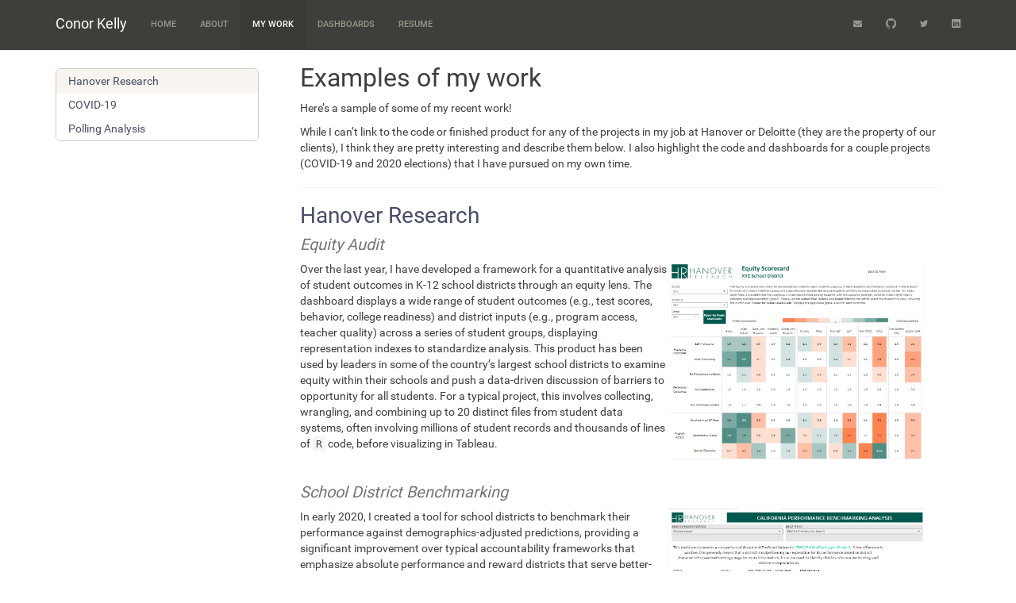

--- FILE ---
content_type: text/html; charset=utf-8
request_url: https://ckelly17.github.io/my_work_stuff.html
body_size: 6721
content:
<!DOCTYPE html>

<html>

<head>

<meta charset="utf-8" />
<meta name="generator" content="pandoc" />
<meta http-equiv="X-UA-Compatible" content="IE=EDGE" />




<title>Examples of my work</title>

<script src="site_libs/header-attrs-2.6/header-attrs.js"></script>
<script src="site_libs/jquery-1.11.3/jquery.min.js"></script>
<meta name="viewport" content="width=device-width, initial-scale=1" />
<link href="site_libs/bootstrap-3.3.5/css/sandstone.min.css" rel="stylesheet" />
<script src="site_libs/bootstrap-3.3.5/js/bootstrap.min.js"></script>
<script src="site_libs/bootstrap-3.3.5/shim/html5shiv.min.js"></script>
<script src="site_libs/bootstrap-3.3.5/shim/respond.min.js"></script>
<script src="site_libs/jqueryui-1.11.4/jquery-ui.min.js"></script>
<link href="site_libs/tocify-1.9.1/jquery.tocify.css" rel="stylesheet" />
<script src="site_libs/tocify-1.9.1/jquery.tocify.js"></script>
<script src="site_libs/navigation-1.1/tabsets.js"></script>
<link href="site_libs/highlightjs-9.12.0/default.css" rel="stylesheet" />
<script src="site_libs/highlightjs-9.12.0/highlight.js"></script>
<link href="site_libs/font-awesome-5.1.0/css/all.css" rel="stylesheet" />
<link href="site_libs/font-awesome-5.1.0/css/v4-shims.css" rel="stylesheet" />
<link href="site_libs/ionicons-2.0.1/css/ionicons.min.css" rel="stylesheet" />
<!-- Global site tag (gtag.js) - Google Analytics -->
<script async src="https://www.googletagmanager.com/gtag/js?id=G-JLDZRMDERM"></script>
<script>
  window.dataLayer = window.dataLayer || [];
  function gtag(){dataLayer.push(arguments);}
  gtag('js', new Date());

  gtag('config', 'G-JLDZRMDERM');
</script>

<style type="text/css">
  code{white-space: pre-wrap;}
  span.smallcaps{font-variant: small-caps;}
  span.underline{text-decoration: underline;}
  div.column{display: inline-block; vertical-align: top; width: 50%;}
  div.hanging-indent{margin-left: 1.5em; text-indent: -1.5em;}
  ul.task-list{list-style: none;}
    </style>

<style type="text/css">code{white-space: pre;}</style>
<style type="text/css">
  pre:not([class]) {
    background-color: white;
  }
</style>
<script type="text/javascript">
if (window.hljs) {
  hljs.configure({languages: []});
  hljs.initHighlightingOnLoad();
  if (document.readyState && document.readyState === "complete") {
    window.setTimeout(function() { hljs.initHighlighting(); }, 0);
  }
}
</script>



<style type="text/css">
h1 {
  font-size: 34px;
}
h1.title {
  font-size: 38px;
}
h2 {
  font-size: 30px;
}
h3 {
  font-size: 24px;
}
h4 {
  font-size: 18px;
}
h5 {
  font-size: 16px;
}
h6 {
  font-size: 12px;
}
.table th:not([align]) {
  text-align: left;
}
</style>


<link rel="stylesheet" href="styles.css" type="text/css" />



<style type = "text/css">
.main-container {
  max-width: 940px;
  margin-left: auto;
  margin-right: auto;
}
code {
  color: inherit;
  background-color: rgba(0, 0, 0, 0.04);
}
img {
  max-width:100%;
}
.tabbed-pane {
  padding-top: 12px;
}
.html-widget {
  margin-bottom: 20px;
}
button.code-folding-btn:focus {
  outline: none;
}
summary {
  display: list-item;
}
</style>


<style type="text/css">
/* padding for bootstrap navbar */
body {
  padding-top: 61px;
  padding-bottom: 40px;
}
/* offset scroll position for anchor links (for fixed navbar)  */
.section h1 {
  padding-top: 66px;
  margin-top: -66px;
}
.section h2 {
  padding-top: 66px;
  margin-top: -66px;
}
.section h3 {
  padding-top: 66px;
  margin-top: -66px;
}
.section h4 {
  padding-top: 66px;
  margin-top: -66px;
}
.section h5 {
  padding-top: 66px;
  margin-top: -66px;
}
.section h6 {
  padding-top: 66px;
  margin-top: -66px;
}
.dropdown-submenu {
  position: relative;
}
.dropdown-submenu>.dropdown-menu {
  top: 0;
  left: 100%;
  margin-top: -6px;
  margin-left: -1px;
  border-radius: 0 6px 6px 6px;
}
.dropdown-submenu:hover>.dropdown-menu {
  display: block;
}
.dropdown-submenu>a:after {
  display: block;
  content: " ";
  float: right;
  width: 0;
  height: 0;
  border-color: transparent;
  border-style: solid;
  border-width: 5px 0 5px 5px;
  border-left-color: #cccccc;
  margin-top: 5px;
  margin-right: -10px;
}
.dropdown-submenu:hover>a:after {
  border-left-color: #ffffff;
}
.dropdown-submenu.pull-left {
  float: none;
}
.dropdown-submenu.pull-left>.dropdown-menu {
  left: -100%;
  margin-left: 10px;
  border-radius: 6px 0 6px 6px;
}
</style>

<script>
// manage active state of menu based on current page
$(document).ready(function () {
  // active menu anchor
  href = window.location.pathname
  href = href.substr(href.lastIndexOf('/') + 1)
  if (href === "")
    href = "index.html";
  var menuAnchor = $('a[href="' + href + '"]');

  // mark it active
  menuAnchor.parent().addClass('active');

  // if it's got a parent navbar menu mark it active as well
  menuAnchor.closest('li.dropdown').addClass('active');
});
</script>

<!-- tabsets -->

<style type="text/css">
.tabset-dropdown > .nav-tabs {
  display: inline-table;
  max-height: 500px;
  min-height: 44px;
  overflow-y: auto;
  background: white;
  border: 1px solid #ddd;
  border-radius: 4px;
}

.tabset-dropdown > .nav-tabs > li.active:before {
  content: "";
  font-family: 'Glyphicons Halflings';
  display: inline-block;
  padding: 10px;
  border-right: 1px solid #ddd;
}

.tabset-dropdown > .nav-tabs.nav-tabs-open > li.active:before {
  content: "&#xe258;";
  border: none;
}

.tabset-dropdown > .nav-tabs.nav-tabs-open:before {
  content: "";
  font-family: 'Glyphicons Halflings';
  display: inline-block;
  padding: 10px;
  border-right: 1px solid #ddd;
}

.tabset-dropdown > .nav-tabs > li.active {
  display: block;
}

.tabset-dropdown > .nav-tabs > li > a,
.tabset-dropdown > .nav-tabs > li > a:focus,
.tabset-dropdown > .nav-tabs > li > a:hover {
  border: none;
  display: inline-block;
  border-radius: 4px;
  background-color: transparent;
}

.tabset-dropdown > .nav-tabs.nav-tabs-open > li {
  display: block;
  float: none;
}

.tabset-dropdown > .nav-tabs > li {
  display: none;
}
</style>

<!-- code folding -->



<style type="text/css">

#TOC {
  margin: 25px 0px 20px 0px;
}
@media (max-width: 768px) {
#TOC {
  position: relative;
  width: 100%;
}
}

@media print {
.toc-content {
  /* see https://github.com/w3c/csswg-drafts/issues/4434 */
  float: right;
}
}

.toc-content {
  padding-left: 30px;
  padding-right: 40px;
}

div.main-container {
  max-width: 1200px;
}

div.tocify {
  width: 20%;
  max-width: 260px;
  max-height: 85%;
}

@media (min-width: 768px) and (max-width: 991px) {
  div.tocify {
    width: 25%;
  }
}

@media (max-width: 767px) {
  div.tocify {
    width: 100%;
    max-width: none;
  }
}

.tocify ul, .tocify li {
  line-height: 20px;
}

.tocify-subheader .tocify-item {
  font-size: 0.90em;
}

.tocify .list-group-item {
  border-radius: 0px;
}


</style>



</head>

<body>


<div class="container-fluid main-container">


<!-- setup 3col/9col grid for toc_float and main content  -->
<div class="row-fluid">
<div class="col-xs-12 col-sm-4 col-md-3">
<div id="TOC" class="tocify">
</div>
</div>

<div class="toc-content col-xs-12 col-sm-8 col-md-9">




<div class="navbar navbar-default  navbar-fixed-top" role="navigation">
  <div class="container">
    <div class="navbar-header">
      <button type="button" class="navbar-toggle collapsed" data-toggle="collapse" data-target="#navbar">
        <span class="icon-bar"></span>
        <span class="icon-bar"></span>
        <span class="icon-bar"></span>
      </button>
      <a class="navbar-brand" href="index.html">Conor Kelly</a>
    </div>
    <div id="navbar" class="navbar-collapse collapse">
      <ul class="nav navbar-nav">
        <li>
  <a href="index.html">home</a>
</li>
<li>
  <a href="about.html">about</a>
</li>
<li>
  <a href="my_work_stuff.html">my work</a>
</li>
<li>
  <a href="dashboards.html">dashboards</a>
</li>
<li>
  <a href="resume2.html">resume</a>
</li>
      </ul>
      <ul class="nav navbar-nav navbar-right">
        <li>
  <a href="mailto:conor.richard.kelly@gmail.com">
    <span class="fas fa-envelope"></span>
     
  </a>
</li>
<li>
  <a href="https://github.com/ckelly17">
    <span class="ion ion-social-github fa-lg"></span>
     
  </a>
</li>
<li>
  <a href="https://twitter.com/CohoKelly">
    <span class="ion ion-social-twitter ion-lg"></span>
     
  </a>
</li>
<li>
  <a href="https://www.linkedin.com/in/conor-kelly-a407874b/">
    <span class="ion ion-social-linkedin fa-lg"></span>
     
  </a>
</li>
      </ul>
    </div><!--/.nav-collapse -->
  </div><!--/.container -->
</div><!--/.navbar -->

<div class="fluid-row" id="header">



<h1 class="title toc-ignore">Examples of my work</h1>

</div>


<p>Here’s a sample of some of my recent work!</p>
<p>While I can’t link to the code or finished product for any of the projects in my job at Hanover or Deloitte (they are the property of our clients), I think they are pretty interesting and describe them below. I also highlight the code and dashboards for a couple projects (COVID-19 and 2020 elections) that I have pursued on my own time.</p>
<hr />
<div id="hanover-research" class="section level2">
<h2><span style="color: #484E66;"> Hanover Research </span></h2>
<div id="equity-audit" class="section level3">
<h3><span style="color: #727478;"> Equity Audit </span></h3>
<p><img src="images/equity_scorecard.png" style="width:40%; solid; margin-right: 20px" align="right"> Over the last year, I have developed a framework for a quantitative analysis of student outcomes in K-12 school districts through an equity lens. The dashboard displays a wide range of student outcomes (e.g., test scores, behavior, college readiness) and district inputs (e.g., program access, teacher quality) across a series of student groups, displaying representation indexes to standardize analysis. This product has been used by leaders in some of the country’s largest school districts to examine equity within their schools and push a data-driven discussion of barriers to opportunity for all students. For a typical project, this involves collecting, wrangling, and combining up to 20 distinct files from student data systems, often involving millions of student records and thousands of lines of <code>R</code> code, before visualizing in Tableau.</p>
<p><br></p>
</div>
<div id="school-district-benchmarking" class="section level3">
<h3><span style="color: #727478;"> School District Benchmarking </span></h3>
<p><img src="images/ca_perf_benchmarking3.png" style="width:40%; solid; margin-right: 20px" align="right"> In early 2020, I created a tool for school districts to benchmark their performance against demographics-adjusted predictions, providing a significant improvement over typical accountability frameworks that emphasize absolute performance and reward districts that serve better-resourced populations. This tool produced district-level predictions for student performance across a range of outcomes that adjusted for the characteristics (e.g., income and education) of the communities that districts serve. The result is that district leaders can see where they are under- and over-performing expectations and adjust focus accordingly. The project involved collecting dozens of data files from state department of education databases, reshaping and combining to the district-level and fitting predictions using STATA, before visualizing in Tableau.</p>
<hr />
</div>
</div>
<div id="covid-19" class="section level2">
<h2><span style="color: #484E66;"> COVID-19 </span></h2>
<p><img src="images/covid_pic.png" style="width:40%; solid; margin-right: 20px" align="right"> I’ve been focused on COVID-19 data since the beginning of the pandemic. My main project has been maintaining a dashboard that uses daily data from The COVID Tracking Project (public API) and the New York Times (GitHub repo), with over 50 visualizations. To date, it has been viewed over 150,000 times on my Tableau public page. <br></p>
<p>Since June, I have been working as a volunteer with The COVID Tracking Project, focusing on data visualization and analysis. I have written blog posts analyzing hospitalizations, testing, and Long-Term Care (LTC) data, and I am the main analyst on the LTC data team. The LTC work has involved extracting and transforming data from the data collection team’s Google Sheets using R and creating Tableau visuals which power the LTC page on The COVID Tracking Project website and <a href="https://covidtracking.com/blog/category/long-term-care">numerous analyses</a> of the impact of COVID-19 on US long-term care facilities.</p>
<div id="visualization" class="section level3">
<h3><span style="color: #727478;"> Visualization </span> 📈</h3>
<ul>
<li><p>COVID-19 Tableau <a href="covid_dashboard.html">dashboard</a></p></li>
<li><p>The COVID Tracking Project Long-Term Care <a href="https://covidtracking.com/data/longtermcare">landing page</a></p></li>
</ul>
</div>
<div id="code" class="section level3">
<h3><span style="color: #727478;"> Code </span> <svg style="height:0.8em;top:.04em;position:relative;fill:steelblue;" viewBox="0 0 581 512"><path d="M581 226.6C581 119.1 450.9 32 290.5 32S0 119.1 0 226.6C0 322.4 103.3 402 239.4 418.1V480h99.1v-61.5c24.3-2.7 47.6-7.4 69.4-13.9L448 480h112l-67.4-113.7c54.5-35.4 88.4-84.9 88.4-139.7zm-466.8 14.5c0-73.5 98.9-133 220.8-133s211.9 40.7 211.9 133c0 50.1-26.5 85-70.3 106.4-2.4-1.6-4.7-2.9-6.4-3.7-10.2-5.2-27.8-10.5-27.8-10.5s86.6-6.4 86.6-92.7-90.6-87.9-90.6-87.9h-199V361c-74.1-21.5-125.2-67.1-125.2-119.9zm225.1 38.3v-55.6c57.8 0 87.8-6.8 87.8 27.3 0 36.5-38.2 28.3-87.8 28.3zm-.9 72.5H365c10.8 0 18.9 11.7 24 19.2-16.1 1.9-33 2.8-50.6 2.9v-22.1z"/></svg> <svg style="height:0.8em;top:.04em;position:relative;fill:gray;" viewBox="0 0 448 512"><path d="M439.8 200.5c-7.7-30.9-22.3-54.2-53.4-54.2h-40.1v47.4c0 36.8-31.2 67.8-66.8 67.8H172.7c-29.2 0-53.4 25-53.4 54.3v101.8c0 29 25.2 46 53.4 54.3 33.8 9.9 66.3 11.7 106.8 0 26.9-7.8 53.4-23.5 53.4-54.3v-40.7H226.2v-13.6h160.2c31.1 0 42.6-21.7 53.4-54.2 11.2-33.5 10.7-65.7 0-108.6zM286.2 404c11.1 0 20.1 9.1 20.1 20.3 0 11.3-9 20.4-20.1 20.4-11 0-20.1-9.2-20.1-20.4.1-11.3 9.1-20.3 20.1-20.3zM167.8 248.1h106.8c29.7 0 53.4-24.5 53.4-54.3V91.9c0-29-24.4-50.7-53.4-55.6-35.8-5.9-74.7-5.6-106.8.1-45.2 8-53.4 24.7-53.4 55.6v40.7h106.9v13.6h-147c-31.1 0-58.3 18.7-66.8 54.2-9.8 40.7-10.2 66.1 0 108.6 7.6 31.6 25.7 54.2 56.8 54.2H101v-48.8c0-35.3 30.5-66.4 66.8-66.4zm-6.7-142.6c-11.1 0-20.1-9.1-20.1-20.3.1-11.3 9-20.4 20.1-20.4 11 0 20.1 9.2 20.1 20.4s-9 20.3-20.1 20.3z"/></svg></h3>
<ul>
<li>Data wrangling in Python and R for COVID-19 dashboard (<a href="https://github.com/ckelly17/Coronavirus-Dashboard">GitHub</a>)</li>
<li>R scripts to support Long-Term Care projects and blog posts (<a href="https://github.com/ckelly17/Covid-Tracking-Project">GitHub</a>)</li>
<li>COVID-19 projections (<a href="projection.html">notebook</a>)</li>
</ul>
</div>
<div id="writing" class="section level3">
<h3><span style="color: #727478;"> Writing </span> 📰</h3>
<p><em><a href="https://covidtracking.com/blog/hospitalization-data">To Understand the US Pandemic, We Need Hospitalization Data—and We Almost Have It</a></em></p>
<ul>
<li>Blog post written in June 2020 with Whet Moser covering the US states’ patchwork approach to publishing data on COVID-19 hospitalizations. The post and one of my visualizations was cited in <em>The Atlantic</em>.</li>
</ul>
<p><em><a href="https://covidtracking.com/blog/something-is-wrong-with-testing-data-in-the-great-state-of-texas%5D">Something is Wrong with Testing Data in the Great State of Texas</a></em></p>
<ul>
<li>Blog post written in August 2020 with Pat Kelly and Judith Oppenheimer covering Texas’ transition to new data systems for tracking COVID-19 testing and calling for greater transparency about the validity of published statistics (primarily test positive rate) used by public officials for reopening decisions.</li>
</ul>
<p><em><a href="https://covidtracking.com/blog/long-term-care">Introducing the Long-Term Care COVID Tracker: Tracing COVID-19’s Dramatic Toll on a Uniquely Vulnerable Population</a></em></p>
<ul>
<li>Blog post written in September 2020 with Whet Moser introducing The COVID Tracking Project’s Long-Term Care dataset. Created visuals based off of the great data collection work of Artis Curiskis and Kara Oehler.</li>
</ul>
<hr />
</div>
</div>
<div id="polling-analysis" class="section level2">
<h2><span style="color: #484E66;"> Polling Analysis </span></h2>
<p><img src="images/polling_pic.png" style="width:40%; solid; margin-right: 20px" align="right"> This past fall, I built and maintained a dashboard using data from <a href="https://github.com/fivethirtyeight/data/tree/master/polls">538</a> to compare presidential polling averages at similar points in the 2016 and 2020 presidential elections, updating when new polls were added to the 538 database. The main goal was visualizing measures other than the margin between candidates (e.g., Biden leads by 6 points) that are often overreported in the media. It is no longer being updated, but I may build something similar in the future.</p>
<div id="visualization-1" class="section level3">
<h3><span style="color: #727478;"> Visualization </span> 📈</h3>
<ul>
<li>FiveThirtyEight polling <a href="polling_dashboard.html">dashboard</a></li>
</ul>
</div>
<div id="code-1" class="section level3">
<h3><span style="color: #727478;"> Code </span> <svg style="height:0.8em;top:.04em;position:relative;fill:steelblue;" viewBox="0 0 581 512"><path d="M581 226.6C581 119.1 450.9 32 290.5 32S0 119.1 0 226.6C0 322.4 103.3 402 239.4 418.1V480h99.1v-61.5c24.3-2.7 47.6-7.4 69.4-13.9L448 480h112l-67.4-113.7c54.5-35.4 88.4-84.9 88.4-139.7zm-466.8 14.5c0-73.5 98.9-133 220.8-133s211.9 40.7 211.9 133c0 50.1-26.5 85-70.3 106.4-2.4-1.6-4.7-2.9-6.4-3.7-10.2-5.2-27.8-10.5-27.8-10.5s86.6-6.4 86.6-92.7-90.6-87.9-90.6-87.9h-199V361c-74.1-21.5-125.2-67.1-125.2-119.9zm225.1 38.3v-55.6c57.8 0 87.8-6.8 87.8 27.3 0 36.5-38.2 28.3-87.8 28.3zm-.9 72.5H365c10.8 0 18.9 11.7 24 19.2-16.1 1.9-33 2.8-50.6 2.9v-22.1z"/></svg></h3>
<ul>
<li>Data wrangling for polling dashboard (<a href="https://github.com/ckelly17/2020-Polling-Averages">GitHub</a>)</li>
</ul>
</div>
</div>



</div>
</div>

</div>

<script>

// add bootstrap table styles to pandoc tables
function bootstrapStylePandocTables() {
  $('tr.odd').parent('tbody').parent('table').addClass('table table-condensed');
}
$(document).ready(function () {
  bootstrapStylePandocTables();
});


</script>

<!-- tabsets -->

<script>
$(document).ready(function () {
  window.buildTabsets("TOC");
});

$(document).ready(function () {
  $('.tabset-dropdown > .nav-tabs > li').click(function () {
    $(this).parent().toggleClass('nav-tabs-open')
  });
});
</script>

<!-- code folding -->

<script>
$(document).ready(function ()  {

    // move toc-ignore selectors from section div to header
    $('div.section.toc-ignore')
        .removeClass('toc-ignore')
        .children('h1,h2,h3,h4,h5').addClass('toc-ignore');

    // establish options
    var options = {
      selectors: "h1,h2,h3",
      theme: "bootstrap3",
      context: '.toc-content',
      hashGenerator: function (text) {
        return text.replace(/[.\\/?&!#<>]/g, '').replace(/\s/g, '_');
      },
      ignoreSelector: ".toc-ignore",
      scrollTo: 0
    };
    options.showAndHide = true;
    options.smoothScroll = true;

    // tocify
    var toc = $("#TOC").tocify(options).data("toc-tocify");
});
</script>

<!-- dynamically load mathjax for compatibility with self-contained -->
<script>
  (function () {
    var script = document.createElement("script");
    script.type = "text/javascript";
    script.src  = "https://mathjax.rstudio.com/latest/MathJax.js?config=TeX-AMS-MML_HTMLorMML";
    document.getElementsByTagName("head")[0].appendChild(script);
  })();
</script>

</body>
</html>


--- FILE ---
content_type: text/css; charset=utf-8
request_url: https://ckelly17.github.io/styles.css
body_size: -264
content:
h1 {
  font-size: 32px;
}
h1.title {
  font-size: 32px;
}
h2 {
  font-size: 28px;
}
h3 {
  font-size: 20px;
  font-style: italic;
  font-weight: 100;
}
h4 {
  font-size: 20px;
}
h5 {
  font-size: 16px;
}
h6 {
  font-size: 12px;
}
img {
    display: block;
    margin: auto;
}

img-circle {
    border-radius: 50%;
}

/* change color of hyperlinks in the text*/

a {
  color: midnightblue;
}

a:hover {
 color: midnightblue; /* darker color when hovering */
 font-weight: bold;
}



--- FILE ---
content_type: application/javascript; charset=utf-8
request_url: https://ckelly17.github.io/site_libs/tocify-1.9.1/jquery.tocify.js
body_size: 6878
content:
/* jquery Tocify - v1.9.1 - 2013-10-22
 * http://www.gregfranko.com/jquery.tocify.js/
 * Copyright (c) 2013 Greg Franko; Licensed MIT */

// Immediately-Invoked Function Expression (IIFE) [Ben Alman Blog Post](http://benalman.com/news/2010/11/immediately-invoked-function-expression/) that calls another IIFE that contains all of the plugin logic.  I used this pattern so that anyone viewing this code would not have to scroll to the bottom of the page to view the local parameters that were passed to the main IIFE.
(function(tocify) {

    // ECMAScript 5 Strict Mode: [John Resig Blog Post](http://ejohn.org/blog/ecmascript-5-strict-mode-json-and-more/)
    "use strict";

    // Calls the second IIFE and locally passes in the global jQuery, window, and document objects
    tocify(window.jQuery, window, document);

  }

  // Locally passes in `jQuery`, the `window` object, the `document` object, and an `undefined` variable.  The `jQuery`, `window` and `document` objects are passed in locally, to improve performance, since javascript first searches for a variable match within the local variables set before searching the global variables set.  All of the global variables are also passed in locally to be minifier friendly. `undefined` can be passed in locally, because it is not a reserved word in JavaScript.
  (function($, window, document, undefined) {

    // ECMAScript 5 Strict Mode: [John Resig Blog Post](http://ejohn.org/blog/ecmascript-5-strict-mode-json-and-more/)
    "use strict";

    var tocClassName = "tocify",
      tocClass = "." + tocClassName,
      tocFocusClassName = "tocify-focus",
      tocHoverClassName = "tocify-hover",
      hideTocClassName = "tocify-hide",
      hideTocClass = "." + hideTocClassName,
      headerClassName = "tocify-header",
      headerClass = "." + headerClassName,
      subheaderClassName = "tocify-subheader",
      subheaderClass = "." + subheaderClassName,
      itemClassName = "tocify-item",
      itemClass = "." + itemClassName,
      extendPageClassName = "tocify-extend-page",
      extendPageClass = "." + extendPageClassName;

    // Calling the jQueryUI Widget Factory Method
    $.widget("toc.tocify", {

      //Plugin version
      version: "1.9.1",

      // These options will be used as defaults
      options: {

        // **context**: Accepts String: Any jQuery selector
        // The container element that holds all of the elements used to generate the table of contents
        context: "body",

        // **ignoreSelector**: Accepts String: Any jQuery selector
        // A selector to any element that would be matched by selectors that you wish to be ignored
        ignoreSelector: null,

        // **selectors**: Accepts an Array of Strings: Any jQuery selectors
        // The element's used to generate the table of contents.  The order is very important since it will determine the table of content's nesting structure
        selectors: "h1, h2, h3",

        // **showAndHide**: Accepts a boolean: true or false
        // Used to determine if elements should be shown and hidden
        showAndHide: true,

        // **showEffect**: Accepts String: "none", "fadeIn", "show", or "slideDown"
        // Used to display any of the table of contents nested items
        showEffect: "slideDown",

        // **showEffectSpeed**: Accepts Number (milliseconds) or String: "slow", "medium", or "fast"
        // The time duration of the show animation
        showEffectSpeed: "medium",

        // **hideEffect**: Accepts String: "none", "fadeOut", "hide", or "slideUp"
        // Used to hide any of the table of contents nested items
        hideEffect: "slideUp",

        // **hideEffectSpeed**: Accepts Number (milliseconds) or String: "slow", "medium", or "fast"
        // The time duration of the hide animation
        hideEffectSpeed: "medium",

        // **smoothScroll**: Accepts a boolean: true or false
        // Determines if a jQuery animation should be used to scroll to specific table of contents items on the page
        smoothScroll: true,

        // **smoothScrollSpeed**: Accepts Number (milliseconds) or String: "slow", "medium", or "fast"
        // The time duration of the smoothScroll animation
        smoothScrollSpeed: "medium",

        // **scrollTo**: Accepts Number (pixels)
        // The amount of space between the top of page and the selected table of contents item after the page has been scrolled
        scrollTo: 0,

        // **showAndHideOnScroll**: Accepts a boolean: true or false
        // Determines if table of contents nested items should be shown and hidden while scrolling
        showAndHideOnScroll: true,

        // **highlightOnScroll**: Accepts a boolean: true or false
        // Determines if table of contents nested items should be highlighted (set to a different color) while scrolling
        highlightOnScroll: true,

        // **highlightOffset**: Accepts a number
        // The offset distance in pixels to trigger the next active table of contents item
        highlightOffset: 40,

        // **theme**: Accepts a string: "bootstrap", "jqueryui", or "none"
        // Determines if Twitter Bootstrap, jQueryUI, or Tocify classes should be added to the table of contents
        theme: "bootstrap",

        // **extendPage**: Accepts a boolean: true or false
        // If a user scrolls to the bottom of the page and the page is not tall enough to scroll to the last table of contents item, then the page height is increased
        extendPage: true,

        // **extendPageOffset**: Accepts a number: pixels
        // How close to the bottom of the page a user must scroll before the page is extended
        extendPageOffset: 100,

        // **history**: Accepts a boolean: true or false
        // Adds a hash to the page url to maintain history
        history: true,

        // **scrollHistory**: Accepts a boolean: true or false
        // Adds a hash to the page url, to maintain history, when scrolling to a TOC item
        scrollHistory: false,

        // **hashGenerator**: How the hash value (the anchor segment of the URL, following the
        // # character) will be generated.
        //
        // "compact" (default) - #CompressesEverythingTogether
        // "pretty" - #looks-like-a-nice-url-and-is-easily-readable
        // function(text, element){} - Your own hash generation function that accepts the text as an
        // argument, and returns the hash value.
        hashGenerator: "compact",

        // **highlightDefault**: Accepts a boolean: true or false
        // Set's the first TOC item as active if no other TOC item is active.
        highlightDefault: true

      },

      // _Create
      // -------
      //      Constructs the plugin.  Only called once.
      _create: function() {

        var self = this;

        self.extendPageScroll = true;

        // Internal array that keeps track of all TOC items (Helps to recognize if there are duplicate TOC item strings)
        self.items = [];

        // Generates the HTML for the dynamic table of contents
        self._generateToc();

        // Adds CSS classes to the newly generated table of contents HTML
        self._addCSSClasses();

        self.webkit = (function() {

          for (var prop in window) {

            if (prop) {

              if (prop.toLowerCase().indexOf("webkit") !== -1) {

                return true;

              }

            }

          }

          return false;

        }());

        // Adds jQuery event handlers to the newly generated table of contents
        self._setEventHandlers();

        // Binding to the Window load event to make sure the correct scrollTop is calculated
        $(window).load(function() {

          // Sets the active TOC item
          self._setActiveElement(true);

          // Once all animations on the page are complete, this callback function will be called
          $("html, body").promise().done(function() {

            setTimeout(function() {

              self.extendPageScroll = false;

            }, 0);

          });

        });

      },

      // _generateToc
      // ------------
      //      Generates the HTML for the dynamic table of contents
      _generateToc: function() {

        // _Local variables_

        // Stores the plugin context in the self variable
        var self = this,

          // All of the HTML tags found within the context provided (i.e. body) that match the top level jQuery selector above
          firstElem,

          // Instantiated variable that will store the top level newly created unordered list DOM element
          ul,
          ignoreSelector = self.options.ignoreSelector;


        // Determine the element to start the toc with
        // get all the top level selectors
        firstElem = [];
        var selectors = this.options.selectors.replace(/ /g, "").split(",");
        // find the first set that have at least one non-ignored element
        for(var i = 0; i < selectors.length; i++) {
          var foundSelectors = $(this.options.context).find(selectors[i]);
          for (var s = 0; s < foundSelectors.length; s++) {
            if (!$(foundSelectors[s]).is(ignoreSelector)) {
              firstElem = foundSelectors;
              break;
            }
          }
          if (firstElem.length> 0)
            break;
        }

        if (!firstElem.length) {

          self.element.addClass(hideTocClassName);

          return;

        }

        self.element.addClass(tocClassName);

        // Loops through each top level selector
        firstElem.each(function(index) {

          //If the element matches the ignoreSelector then we skip it
          if ($(this).is(ignoreSelector)) {
            return;
          }

          // Creates an unordered list HTML element and adds a dynamic ID and standard class name
          ul = $("<ul/>", {
            "id": headerClassName + index,
            "class": headerClassName
          }).

          // Appends a top level list item HTML element to the previously created HTML header
          append(self._nestElements($(this), index));

          // Add the created unordered list element to the HTML element calling the plugin
          self.element.append(ul);

          // Finds all of the HTML tags between the header and subheader elements
          $(this).nextUntil(this.nodeName.toLowerCase()).each(function() {

            // If there are no nested subheader elemements
            if ($(this).find(self.options.selectors).length === 0) {

              // Loops through all of the subheader elements
              $(this).filter(self.options.selectors).each(function() {

                //If the element matches the ignoreSelector then we skip it
                if ($(this).is(ignoreSelector)) {
                  return;
                }

                self._appendSubheaders.call(this, self, ul);

              });

            }

            // If there are nested subheader elements
            else {

              // Loops through all of the subheader elements
              $(this).find(self.options.selectors).each(function() {

                //If the element matches the ignoreSelector then we skip it
                if ($(this).is(ignoreSelector)) {
                  return;
                }

                self._appendSubheaders.call(this, self, ul);

              });

            }

          });

        });

      },

      _setActiveElement: function(pageload) {

        var self = this,

          hash = window.location.hash.substring(1),

          elem = self.element.find('li[data-unique="' + hash + '"]');

        if (hash.length) {

          // Removes highlighting from all of the list item's
          self.element.find("." + self.focusClass).removeClass(self.focusClass);

          // Highlights the current list item that was clicked
          elem.addClass(self.focusClass);

          // Triggers the click event on the currently focused TOC item
          elem.click();

        } else {

          // Removes highlighting from all of the list item's
          self.element.find("." + self.focusClass).removeClass(self.focusClass);

          if (!hash.length && pageload && self.options.highlightDefault) {

            // Highlights the first TOC item if no other items are highlighted
            self.element.find(itemClass).first().addClass(self.focusClass);

          }

        }

        return self;

      },

      // _nestElements
      // -------------
      //      Helps create the table of contents list by appending nested list items
      _nestElements: function(self, index) {

        var arr, item, hashValue;

        arr = $.grep(this.items, function(item) {

          return item === self.text();

        });

        // If there is already a duplicate TOC item
        if (arr.length) {

          // Adds the current TOC item text and index (for slight randomization) to the internal array
          this.items.push(self.text() + index);

        }

        // If there not a duplicate TOC item
        else {

          // Adds the current TOC item text to the internal array
          this.items.push(self.text());

        }

        hashValue = this._generateHashValue(arr, self, index);

        // Appends a list item HTML element to the last unordered list HTML element found within the HTML element calling the plugin
        item = $("<li/>", {

          // Sets a common class name to the list item
          "class": itemClassName,

          "data-unique": hashValue

        });

        if (this.options.theme !== "bootstrap3") {

          item.append($("<a/>", {

            "html": self.html()

          }));

        } else {

          item.html(self.html());

        }

        // Adds an HTML anchor tag before the currently traversed HTML element
        self.before($("<div/>", {

          // Sets a name attribute on the anchor tag to the text of the currently traversed HTML element (also making sure that all whitespace is replaced with an underscore)
          "name": hashValue,

          "data-unique": hashValue

        }));

        return item;

      },

      // _generateHashValue
      // ------------------
      //      Generates the hash value that will be used to refer to each item.
      _generateHashValue: function(arr, self, index) {

        var hashValue = "",
          hashGeneratorOption = this.options.hashGenerator;

        if (hashGeneratorOption === "pretty") {

          // prettify the text
          hashValue = self.text().toLowerCase().replace(/\s/g, "-");

          // fix double hyphens
          while (hashValue.indexOf("--") > -1) {
            hashValue = hashValue.replace(/--/g, "-");
          }

          // fix colon-space instances
          while (hashValue.indexOf(":-") > -1) {
            hashValue = hashValue.replace(/:-/g, "-");
          }

        } else if (typeof hashGeneratorOption === "function") {

          // call the function
          hashValue = hashGeneratorOption(self.text(), self);

        } else {

          // compact - the default
          hashValue = self.text().replace(/\s/g, "");

        }

        // add the index if we need to
        if (arr.length) {
          hashValue += "" + index;
        }

        // return the value
        return hashValue;

      },

      // _appendElements
      // ---------------
      //      Helps create the table of contents list by appending subheader elements

      _appendSubheaders: function(self, ul) {

        // The current element index
        var index = $(this).index(self.options.selectors),

          // Finds the previous header DOM element
          previousHeader = $(self.options.selectors).eq(index - 1),

          currentTagName = +$(this).prop("tagName").charAt(1),

          previousTagName = +previousHeader.prop("tagName").charAt(1),

          lastSubheader;

        // If the current header DOM element is smaller than the previous header DOM element or the first subheader
        if (currentTagName < previousTagName) {

          // Selects the last unordered list HTML found within the HTML element calling the plugin
          self.element.find(subheaderClass + "[data-tag=" + currentTagName + "]").last().append(self._nestElements($(this), index));

        }

        // If the current header DOM element is the same type of header(eg. h4) as the previous header DOM element
        else if (currentTagName === previousTagName) {

          ul.find(itemClass).last().after(self._nestElements($(this), index));

        } else {

          // Selects the last unordered list HTML found within the HTML element calling the plugin
          ul.find(itemClass).last().

          // Appends an unorderedList HTML element to the dynamic `unorderedList` variable and sets a common class name
          after($("<ul/>", {

            "class": subheaderClassName,

            "data-tag": currentTagName

          })).next(subheaderClass).

          // Appends a list item HTML element to the last unordered list HTML element found within the HTML element calling the plugin
          append(self._nestElements($(this), index));
        }

      },

      // _setEventHandlers
      // ----------------
      //      Adds jQuery event handlers to the newly generated table of contents
      _setEventHandlers: function() {

        // _Local variables_

        // Stores the plugin context in the self variable
        var self = this,

          // Instantiates a new variable that will be used to hold a specific element's context
          $self,

          // Instantiates a new variable that will be used to determine the smoothScroll animation time duration
          duration;

        // Event delegation that looks for any clicks on list item elements inside of the HTML element calling the plugin
        this.element.on("click.tocify", "li", function(event) {

          if (self.options.history) {

            window.location.hash = $(this).attr("data-unique");

          }

          // Removes highlighting from all of the list item's
          self.element.find("." + self.focusClass).removeClass(self.focusClass);

          // Highlights the current list item that was clicked
          $(this).addClass(self.focusClass);

          // If the showAndHide option is true
          if (self.options.showAndHide) {

            var elem = $('li[data-unique="' + $(this).attr("data-unique") + '"]');

            self._triggerShow(elem);

          }

          self._scrollTo($(this));

        });

        // Mouseenter and Mouseleave event handlers for the list item's within the HTML element calling the plugin
        this.element.find("li").on({

          // Mouseenter event handler
          "mouseenter.tocify": function() {

            // Adds a hover CSS class to the current list item
            $(this).addClass(self.hoverClass);

            // Makes sure the cursor is set to the pointer icon
            $(this).css("cursor", "pointer");

          },

          // Mouseleave event handler
          "mouseleave.tocify": function() {

            if (self.options.theme !== "bootstrap") {

              // Removes the hover CSS class from the current list item
              $(this).removeClass(self.hoverClass);

            }

          }
        });

        // only attach handler if needed (expensive in IE)
        if (self.options.extendPage || self.options.highlightOnScroll || self.options.scrollHistory || self.options.showAndHideOnScroll) {
          // Window scroll event handler
          $(window).on("scroll.tocify", function() {

            // Once all animations on the page are complete, this callback function will be called
            $("html, body").promise().done(function() {

              // Local variables

              // Stores how far the user has scrolled
              var winScrollTop = $(window).scrollTop(),

                // Stores the height of the window
                winHeight = $(window).height(),

                // Stores the height of the document
                docHeight = $(document).height(),

                scrollHeight = $("body")[0].scrollHeight,

                // Instantiates a variable that will be used to hold a selected HTML element
                elem,

                lastElem,

                lastElemOffset,

                currentElem;

              if (self.options.extendPage) {

                // If the user has scrolled to the bottom of the page and the last toc item is not focused
                if ((self.webkit && winScrollTop >= scrollHeight - winHeight - self.options.extendPageOffset) || (!self.webkit && winHeight + winScrollTop > docHeight - self.options.extendPageOffset)) {

                  if (!$(extendPageClass).length) {

                    lastElem = $('div[data-unique="' + $(itemClass).last().attr("data-unique") + '"]');

                    if (!lastElem.length) return;

                    // Gets the top offset of the page header that is linked to the last toc item
                    lastElemOffset = lastElem.offset().top;

                    // Appends a div to the bottom of the page and sets the height to the difference of the window scrollTop and the last element's position top offset
                    $(self.options.context).append($("<div/>", {

                      "class": extendPageClassName,

                      "height": Math.abs(lastElemOffset - winScrollTop) + "px",

                      "data-unique": extendPageClassName

                    }));

                    if (self.extendPageScroll) {

                      currentElem = self.element.find('li.' + self.focusClass);

                      self._scrollTo($('div[data-unique="' + currentElem.attr("data-unique") + '"]'));

                    }

                  }

                }

              }

              // The zero timeout ensures the following code is run after the scroll events
              setTimeout(function() {

                // _Local variables_

                // Stores the distance to the closest anchor
                var closestAnchorDistance = null,

                  // Stores the index of the closest anchor
                  closestAnchorIdx = null,

                  // Keeps a reference to all anchors
                  anchors = $(self.options.context).find("div[data-unique]"),

                  anchorText;

                // Determines the index of the closest anchor
                anchors.each(function(idx) {
                  var distance = Math.abs(($(this).next().length ? $(this).next() : $(this)).offset().top - winScrollTop - self.options.highlightOffset);
                  if (closestAnchorDistance == null || distance < closestAnchorDistance) {
                    closestAnchorDistance = distance;
                    closestAnchorIdx = idx;
                  } else {
                    return false;
                  }
                });

                anchorText = $(anchors[closestAnchorIdx]).attr("data-unique");

                // Stores the list item HTML element that corresponds to the currently traversed anchor tag
                elem = $('li[data-unique="' + anchorText + '"]');

                // If the `highlightOnScroll` option is true and a next element is found
                if (self.options.highlightOnScroll && elem.length) {

                  // Removes highlighting from all of the list item's
                  self.element.find("." + self.focusClass).removeClass(self.focusClass);

                  // Highlights the corresponding list item
                  elem.addClass(self.focusClass);

                }

                if (self.options.scrollHistory) {

                  if (window.location.hash !== "#" + anchorText) {

                    window.location.replace("#" + anchorText);

                  }
                }

                // If the `showAndHideOnScroll` option is true
                if (self.options.showAndHideOnScroll && self.options.showAndHide) {

                  self._triggerShow(elem, true);

                }

              }, 0);

            });

          });
        }

      },

      // Show
      // ----
      //      Opens the current sub-header
      show: function(elem, scroll) {

        // Stores the plugin context in the `self` variable
        var self = this,
          element = elem;

        // If the sub-header is not already visible
        if (!elem.is(":visible")) {

          // If the current element does not have any nested subheaders, is not a header, and its parent is not visible
          if (!elem.find(subheaderClass).length && !elem.parent().is(headerClass) && !elem.parent().is(":visible")) {

            // Sets the current element to all of the subheaders within the current header
            elem = elem.parents(subheaderClass).add(elem);

          }

          // If the current element does not have any nested subheaders and is not a header
          else if (!elem.children(subheaderClass).length && !elem.parent().is(headerClass)) {

            // Sets the current element to the closest subheader
            elem = elem.closest(subheaderClass);

          }

          //Determines what jQuery effect to use
          switch (self.options.showEffect) {

            //Uses `no effect`
            case "none":

              elem.show();

              break;

              //Uses the jQuery `show` special effect
            case "show":

              elem.show(self.options.showEffectSpeed);

              break;

              //Uses the jQuery `slideDown` special effect
            case "slideDown":

              elem.slideDown(self.options.showEffectSpeed);

              break;

              //Uses the jQuery `fadeIn` special effect
            case "fadeIn":

              elem.fadeIn(self.options.showEffectSpeed);

              break;

              //If none of the above options were passed, then a `jQueryUI show effect` is expected
            default:

              elem.show();

              break;

          }

        }

        // If the current subheader parent element is a header
        if (elem.parent().is(headerClass)) {

          // Hides all non-active sub-headers
          self.hide($(subheaderClass).not(elem));

        }

        // If the current subheader parent element is not a header
        else {

          // Hides all non-active sub-headers
          self.hide($(subheaderClass).not(elem.closest(headerClass).find(subheaderClass).not(elem.siblings())));

        }

        // Maintains chainablity
        return self;

      },

      // Hide
      // ----
      //      Closes the current sub-header
      hide: function(elem) {

        // Stores the plugin context in the `self` variable
        var self = this;

        //Determines what jQuery effect to use
        switch (self.options.hideEffect) {

          // Uses `no effect`
          case "none":

            elem.hide();

            break;

            // Uses the jQuery `hide` special effect
          case "hide":

            elem.hide(self.options.hideEffectSpeed);

            break;

            // Uses the jQuery `slideUp` special effect
          case "slideUp":

            elem.slideUp(self.options.hideEffectSpeed);

            break;

            // Uses the jQuery `fadeOut` special effect
          case "fadeOut":

            elem.fadeOut(self.options.hideEffectSpeed);

            break;

            // If none of the above options were passed, then a `jqueryUI hide effect` is expected
          default:

            elem.hide();

            break;

        }

        // Maintains chainablity
        return self;
      },

      // _triggerShow
      // ------------
      //      Determines what elements get shown on scroll and click
      _triggerShow: function(elem, scroll) {

        var self = this;

        // If the current element's parent is a header element or the next element is a nested subheader element
        if (elem.parent().is(headerClass) || elem.next().is(subheaderClass)) {

          // Shows the next sub-header element
          self.show(elem.next(subheaderClass), scroll);

        }

        // If the current element's parent is a subheader element
        else if (elem.parent().is(subheaderClass)) {

          // Shows the parent sub-header element
          self.show(elem.parent(), scroll);

        }

        // Maintains chainability
        return self;

      },

      // _addCSSClasses
      // --------------
      //      Adds CSS classes to the newly generated table of contents HTML
      _addCSSClasses: function() {

        // If the user wants a jqueryUI theme
        if (this.options.theme === "jqueryui") {

          this.focusClass = "ui-state-default";

          this.hoverClass = "ui-state-hover";

          //Adds the default styling to the dropdown list
          this.element.addClass("ui-widget").find(".toc-title").addClass("ui-widget-header").end().find("li").addClass("ui-widget-content");

        }

        // If the user wants a twitterBootstrap theme
        else if (this.options.theme === "bootstrap") {

          this.element.find(headerClass + "," + subheaderClass).addClass("nav nav-list");

          this.focusClass = "active";

        }

        // If the user wants a twitterBootstrap theme
        else if (this.options.theme === "bootstrap3") {

          this.element.find(headerClass + "," + subheaderClass).addClass("list-group");

          this.element.find(itemClass).addClass("list-group-item");

          this.focusClass = "active";

        }

        // If a user does not want a prebuilt theme
        else {

          // Adds more neutral classes (instead of jqueryui)

          this.focusClass = tocFocusClassName;

          this.hoverClass = tocHoverClassName;

        }

        //Maintains chainability
        return this;

      },

      // setOption
      // ---------
      //      Sets a single Tocify option after the plugin is invoked
      setOption: function() {

        // Calls the jQueryUI Widget Factory setOption method
        $.Widget.prototype._setOption.apply(this, arguments);

      },

      // setOptions
      // ----------
      //      Sets a single or multiple Tocify options after the plugin is invoked
      setOptions: function() {

        // Calls the jQueryUI Widget Factory setOptions method
        $.Widget.prototype._setOptions.apply(this, arguments);

      },

      // _scrollTo
      // ---------
      //      Scrolls to a specific element
      _scrollTo: function(elem) {

        var self = this,
          duration = self.options.smoothScroll || 0,
          scrollTo = self.options.scrollTo,
          currentDiv = $('div[data-unique="' + elem.attr("data-unique") + '"]');

        if (!currentDiv.length) {

          return self;

        }

        // Once all animations on the page are complete, this callback function will be called
        $("html, body").promise().done(function() {

          // Animates the html and body element scrolltops
          $("html, body").animate({

            // Sets the jQuery `scrollTop` to the top offset of the HTML div tag that matches the current list item's `data-unique` tag
            "scrollTop": currentDiv.offset().top - ($.isFunction(scrollTo) ? scrollTo.call() : scrollTo) + "px"

          }, {

            // Sets the smoothScroll animation time duration to the smoothScrollSpeed option
            "duration": duration

          });

        });

        // Maintains chainability
        return self;

      }

    });

  })); //end of plugin
